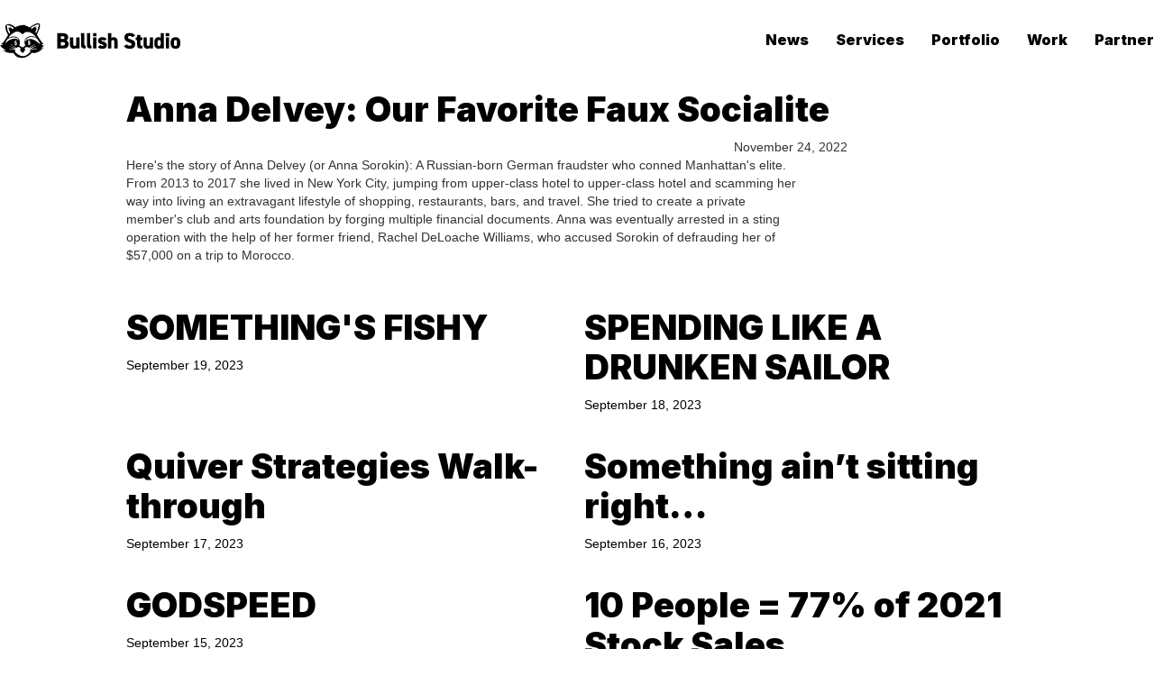

--- FILE ---
content_type: text/html
request_url: https://www.bullishstudio.com/videos-2/anna-delvey-our-favorite-faux-socialite
body_size: 9464
content:
<!DOCTYPE html><!-- Last Published: Wed Nov 19 2025 04:09:53 GMT+0000 (Coordinated Universal Time) --><html data-wf-domain="www.bullishstudio.com" data-wf-page="64c2aefe79502b3676e1239f" data-wf-site="635a4fb872a1554e23e0980a" lang="en" data-wf-collection="64c2aefe79502b3676e1238c" data-wf-item-slug="anna-delvey-our-favorite-faux-socialite"><head><meta charset="utf-8"/><title>Bullish Studio</title><meta content="width=device-width, initial-scale=1" name="viewport"/><link href="https://cdn.prod.website-files.com/635a4fb872a1554e23e0980a/css/bullish-studio.webflow.shared.d9cf68514.min.css" rel="stylesheet" type="text/css"/><link href="https://fonts.googleapis.com" rel="preconnect"/><link href="https://fonts.gstatic.com" rel="preconnect" crossorigin="anonymous"/><script src="https://ajax.googleapis.com/ajax/libs/webfont/1.6.26/webfont.js" type="text/javascript"></script><script type="text/javascript">WebFont.load({  google: {    families: ["Open Sans:300,300italic,400,400italic,600,600italic,700,700italic,800,800italic","Oswald:200,300,400,500,600,700","Montserrat:100,100italic,200,200italic,300,300italic,400,400italic,500,500italic,600,600italic,700,700italic,800,800italic,900,900italic","Inter:regular,500,700,900"]  }});</script><script type="text/javascript">!function(o,c){var n=c.documentElement,t=" w-mod-";n.className+=t+"js",("ontouchstart"in o||o.DocumentTouch&&c instanceof DocumentTouch)&&(n.className+=t+"touch")}(window,document);</script><link href="https://cdn.prod.website-files.com/635a4fb872a1554e23e0980a/638fb307946465fd4879de3a_favicon-32x32.png" rel="shortcut icon" type="image/x-icon"/><link href="https://cdn.prod.website-files.com/635a4fb872a1554e23e0980a/63a5d27668385c820da41377_72382A46-8E4A-4C6A-BDCD-440543D6FA10.png" rel="apple-touch-icon"/><script async="" src="https://www.googletagmanager.com/gtag/js?id=G-CK7KKQXLHW"></script><script type="text/javascript">window.dataLayer = window.dataLayer || [];function gtag(){dataLayer.push(arguments);}gtag('set', 'developer_id.dZGVlNj', true);gtag('js', new Date());gtag('config', 'G-CK7KKQXLHW');</script><script type="text/javascript">!function(f,b,e,v,n,t,s){if(f.fbq)return;n=f.fbq=function(){n.callMethod?n.callMethod.apply(n,arguments):n.queue.push(arguments)};if(!f._fbq)f._fbq=n;n.push=n;n.loaded=!0;n.version='2.0';n.agent='plwebflow';n.queue=[];t=b.createElement(e);t.async=!0;t.src=v;s=b.getElementsByTagName(e)[0];s.parentNode.insertBefore(t,s)}(window,document,'script','https://connect.facebook.net/en_US/fbevents.js');fbq('consent', 'revoke');fbq('init', '299193408038549');fbq('track', 'PageView');</script><link
  rel="stylesheet"
  href="https://cdn.jsdelivr.net/npm/swiper@8/swiper-bundle.min.css"
/>
<style>
  .right {
    float: right;
  }
  
  .left {
    float: left;
  }
  
  .creator:hover .creator__name {
  	text-decoration: underline;
  }
  
  .nav .nav__link:last-child,
  .audience-list__item:last-child {
    margin-right: 0;
  }
  
  .nav__item:last-child {
  	margin-right: 0;
  }
  
  .limit-content {
    display: -webkit-box;
    -webkit-line-clamp: 2;
    -webkit-box-orient: vertical;
    text-overflow: ellipsis;
    overflow: hidden;
  }
  
  .unlimit-content {
    -webkit-line-clamp: unset;
  }
  
  .mobile-menu--active {
    display: block;
  }
  
  .header__wrapper .w-container:before, 
  .header__wrapper .w-container:after {
    display: none;
  }

  .btn:hover {
    background-color: #9be1fe;
  }

  .section-title {
    position: relative;
    font-weight: 900;
    font-size: 230px;
    line-height: 224px;
    letter-spacing: -0.01em;
    text-transform: uppercase;
    margin: 0;
  }
  
  .section-title--medium {
    font-size: 90px;
	line-height: 96px;
  }
  
  @media (max-width: 1440px) {
    .section-title {
      font-size: calc(56px + 174 * (100vw / 1440));
      line-height: 1;
    }
    
    .section-title--medium {
      font-size: calc(56px + 34 * (100vw / 1440));
      line-height: 1;
    }
  }

  @media (max-width: 840px) {
    .section-title {
      font-size: calc(56px + (174 + 174 * 0.7) * ((100vw - 360px) / 1440));
    }
    
    .section-title--medium {
      font-size: calc(56px + (34 + 34 * 0.7) * ((100vw - 360px) / 1440));
      line-height: 1;
    }
  }

  .section-title .section-title__shadowed {
    position: relative;
    color: #fff;
    -webkit-text-stroke: 12px #000;
    text-shadow: 16px 16px 0px #000000, -1px 16px 0px #000000;
    letter-spacing: -0.01em;
  }

  .section-title .section-title__shadowed::after {
    content: attr(data-text);
    position: absolute;
    top: 50%;
    transform: translateY(-50%);
    left: 0;
    -webkit-text-stroke: 0;
    color: white;
    pointer-events: none;
  }
  
  .section-title--medium .section-title__shadowed {
    -webkit-text-stroke: 6px #000;
    text-shadow: 7px 7px 0px #000000;
  }

  .hero,
  .hero__video {
    position: relative;
  }
  
  .hero__video::before {
    content: "";
    position: absolute;
    top: -5%;
    left: 10%;
    width: 49px;
    height: 40px;
    background-size: contain;
    background-repeat: no-repeat;
  }

  .hero::after {
    content: "";
    position: absolute;
    top: 10%;
    right: 0;
    width: 32px;
    height: 39px;
    background-size: contain;
    background-repeat: no-repeat;
  }

  .hero__title {
    font-size: 42px;
    line-height: 1;
  }
  
  @media (max-width: 940px) {
    .hero__title {
      font-size: calc(15px + 27 * (100vw / 940));
    }
  }

  @media (max-width: 767px) {
    .hero__title {
      font-size: calc(px + (36 + 36 * 0.7) * ((100vw - 360px) / 1440));
    }
  }

  .audience__title::after {
    content: "";
    position: absolute;
    width: 44px;
    height: 44px;
    background-repeat: no-repeat;
    background-size: contain;
    top: 60%;
    right: 25%;
  }
  
  .audience__video {
    position: relative;
  }
  
  .audience__video::before {
    content: "";
    position: absolute;
    top: -15px;
    left: 20%;
    width: 28px;
    height: 28px;
    background-size: contain;
    background-repeat: no-repeat;
  }

  .audience-item__amount {
    font-size: calc(42px + 48 * (100vw / 1440));
    line-height: 1.1;
  }
  
  @media (min-width: 1440px) {
    .audience-item__amount {
      font-size: 90px;
	  line-height: 96px;
    }
  }

  @media (max-width: 767px) {
    .audience-item__amount {
      font-size: calc(42px + (48 + 48 * 0.7) * ((100vw - 360px) / 1440));
      line-height: 1;
    }
  }

  .audience-item__leads {
    font-size: calc(16px + 8 * (100vw / 1440));
    line-height: 1.35;
  }
  
  @media (min-width: 1440px) {
    .audience-item__leads {
      font-size: 24px;
      line-height: 32px;
    }
  }

  @media (max-width: 767px) {
    .audience-item__leads {
      font-size: calc(16px + (8 + 8 * 0.7) * ((100vw - 360px) / 1440));
    }
  }

  .clients__title,
  .services__title {
    position: relative;
    display: flex;
    flex-direction: column;
    margin-top: 0;
    margin-bottom: 28px;
  }

  .clients__title .section-title__no-shadow,
  .services__title .section-title__shadowed {
    margin-left: auto;
  }

  .clients__title::before {
    content: "";
    position: absolute;
    top: -35px;
    right: 50%;
    width: 32px;
    height: 34px;
    background-repeat: no-repeat;
    background-size: contain;
  }

  .clients__title::after {
    content: "";
    position: absolute;
    bottom: 0;
    left: 12%;
    width: 32px;
    height: 28px;
    background-repeat: no-repeat;
    background-size: contain;
  }

  .services__title {
    margin-bottom: 68px;
  }

  .services__title::after {
    content: "";
    position: absolute;
    top: 50%;
    right: 0;
    width: 53px;
    height: 53px;
    background-repeat: no-repeat;
    background-size: contain;
  }

  .services__item {
    position: relative;
  }

  .services__list .services-item:nth-child(even) .services-item__video {
    order: 1;
    margin-right: 0;
  }

  .services__item:first-child::before {
    content: "";
    position: absolute;
    bottom: 11%;
    left: 20%;
    width: 32px;
    height: 28px;
    background-size: contain;
    background-repeat: no-repeat;
  }

  .services__item:last-child::before {
    content: "";
    position: absolute;
    bottom: 25%;
    right: 5%;
    width: 32px;
    height: 28px;
    background-size: contain;
    background-repeat: no-repeat;
  }

  .services-item:first-child {
    border-top: 1px dashed #000;
  }

  .services-item__title {
    font-size: calc(42px + 48 * (100vw / 1440));
    line-height: 1.1;
  }
  
  @media (min-width: 1440px) {
    .services-item__title {
      font-size: 85px;
	  line-height: 96px;
    }
  }

  @media (max-width: 767px) {
    .services-item__title {
      font-size: calc(42px + (48 + 48* 0.7) * ((100vw - 360px) / 1440));
    }
  }

  .services-item__list-item-text {
    font-size: 32px;
    line-height: 1.25;
  }
  
  @media (max-width: 1440px) {
    .services-item__list-item-text {
      font-size: calc(24px + 8 * (100vw / 1440));
    }
  }

  @media (max-width: 767px) {
    .services-item__list-item-text {
      font-size: calc(24px + (8 + 8 * 0.7) * ((100vw - 360px) / 1440));
    }
  }
  
  .trade__title {
    margin-bottom: 92px;
  }

  .trade__title::after {
    content: "";
    position: absolute;
    bottom: 15%;
    right: 10%;
    width: 34px;
    height: 23px;
    background-size: contain;
    background-repeat: no-repeat;
  }

  .category-tab:not(:last-child) {
    margin-bottom: 8px;
  }

  .trade {
    position: relative;
  }
  
  .trade::before {
    content: "";
    position: absolute;
    top: 50%;
    left: 23%;
    width: 63px;
    height: 61px;
    background-size: contain;
    background-repeat: no-repeat;
  }
  
  .trade::after {
    content: "";
    position: absolute;
    bottom: 279px;
    left: 130px;
    width: 39px;
    height: 39px;
    background-size: contain;
    background-repeat: no-repeat;
  }
  
  .trade .blog-posts__list .blog-post {
    margin-bottom: 32px;
  }
  
  .big-f-child .blog-post:first-child {
    flex-direction: column;
    padding-bottom: 55px;
    border-bottom: 1px dashed #000;
    margin-bottom: 48px;
  }

  .big-f-child .blog-post:first-child .blog-post__img {
    width: 100%;
    max-width: 901px;
    height: 100%;
    margin-bottom: 19px;
  }

  .big-f-child .blog-post:first-child .blog-post__img img {
    width: 100%;
  }

  .big-f-child .blog-post:first-child .blog-post__info {
    max-width: none;
  }
  
  .blog-post .blog-post__title {
    font-size: calc(18px + 14 * (100vw / 1440));
    line-height: 1.3;
  }
  
  .blog-post:hover .blog-post__title {
    text-decoration: underline;
  }
  
  @media (min-width: 1440px) {
    .blog-post .blog-post__title {
      font-size: 32px;
      line-height: 40px;
    }
  }

  @media (max-width: 767px) {
    .blog-post .blog-post__title {
      font-size: calc(18px + (14 + 14 * 0.7) * ((100vw - 360px) / 1440));
      line-height: 1.3;
    }
  }

  .big-f-child .blog-post:first-child .blog-post__title {
    font-size: calc(24px + 24 * (100vw / 1440));
    line-height: 1.15;
    letter-spacing: -0.01em;
    margin-bottom: 14px;
  }
  
  @media (min-width: 1440px) {
    .big-f-child .blog-post:first-child .blog-post__title {
      font-size: 48px;
      line-height: 56px;
    }
  }

  @media (max-width: 767px) {
    .big-f-child .blog-post:first-child .blog-post__title {
      font-size: calc(24px + (24 + 24 * 0.7) * ((100vw - 360px) / 1440));
      line-height: 1;
    }
  }

  .tags {
    font-size: calc(12px + 6 * (100vw / 1440));
    line-height: 1.3;
    letter-spacing: -0.01em;
    margin-bottom: 0;
  }
  
  @media (min-width: 1440px) {
    .tags {
      font-size: 18px;
      line-height: 32px;
    }
  }

  @media (max-width: 767px) {
    .tags {
      font-size: calc(12px + (6 + 6 * 0.7) * ((100vw - 360px) / 1440));
    }
  }

  .tags__item:not(:last-child) {
    position: relative;
    padding-right: 22px;
    margin-right: 12px;
  }

  .tags__item:not(:last-child)::after {
    content: "•";
    position: absolute;
    top: 50%;
    transform: translateY(-50%);
    right: 0;
    font-size: 18px;
    line-height: 32px;
    color: rgba(0, 0, 0, 0.5);
  }

  .footer__menu-item:not(last-child) {
    margin-bottom: 16px;
  }

  .footer__top .footer__column:not(:last-child) {
    margin-right: 20px;
  }

  .social-list {
    display: flex;
    align-items: center;
  }

  .social-list__item:not(:last-child) {
    margin-right: 8px;
  }

  .social-list__link {
    border-radius: 100%;
    border: 2px solid #fff;
    padding: 14px;
    display: flex;
    justify-content: center;
    align-items: center;
    transition: background-color 0.3s ease-in-out, background 0.3s ease-in-out;
  }

  .social-list__link.social-list__link--twitter:hover {
    background-color: #209eec;
  }

  .social-list__link.social-list__link--instagram:hover {
    background: radial-gradient(95.77% 117.86% at 24.11% 111.61%, #FECC52 0%, #FF9000 19.27%, #FF5422 45.83%, #F6309F 67.57%, #0144E8 100%);
  }

  .social-list__link.social-list__link--youtube:hover {
    background-color: #f60010;
  }
  
  @media (max-width: 1440px) {
    .single-post-title {
      font-size: calc(42px + 48 * (100vw / 1440));
      line-height: 1;
    }
  }

  @media (max-width: 1280px) {
    .services-item.services__item {
      grid-column-gap: 16px;
    }

    .clients__list {
      grid-template-columns: 1fr 1fr 1fr;
    }

    .trade__title {
      margin-bottom: 32px;
    }

    .categories {
      flex-direction: column;
    }
    
    .trade::before,
    .trade::after {
      display: none;
    }
    
    .big-f-child .blog-post:first-child .blog-post__img {
      max-width: none;
      margin-bottom: 11px;
    }
    
    .trade .categories__tabs .category-tab,
    .trade-secrets .categories__tabs .category-tab,
    .services-info .categories__tabs .category-tab {
      margin-right: 4px;
    }

    .categories__tabs {
      max-width: none;
      flex-direction: row;
      margin-bottom: 30px;
      white-space: nowrap;
      overflow-x: scroll;
      position: static;
    }

    .categories__tab:not(:last-child) {
      margin-bottom: 0;
      margin-right: 4px;
    }

    .categories__tabs-content {
      max-width: none;
      margin-left: 0;
    }
  }

  @media (max-width: 991px) {
    .services__list .services-item:nth-child(even) .services-item__video {
      order: 0;
      margin-left: 0;
    }

    .clients__list {
      grid-template-columns: 1fr 1fr;
    }

    .services__list .services-item.services__item {
      grid-template-columns: 1fr;
    }

    .services__list .services-item__video {
      margin-bottom: 21px;
    }

    .services__list .services-item__video,
    .services__list .services-item__content,
    .services__list .services-item__title {
      max-width: none;
    }
  }

  @media (max-width: 768px) {
    .single-post-title {
      font-size: calc(42px + (48 + 48 * 0.7) * ((100vw - 360px) / 1440));
  	}
    
    .footer__right {
      flex-direction: column;
      align-items: center;
    }

    .footer__top .footer__column:not(:last-child) {
      margin-right: 0;
      margin-bottom: 36px;
    }

    .footer__newsletter .social-list {
      justify-content: center;
      margin-bottom: 36px;
    }

    .footer__bottom {
      flex-direction: column;
    }

    .footer__copy {
      margin-bottom: 8px;
    }
  }

  @media (max-width: 670px) {
    .header.header-home {
      background-image: none;
    }
    
    .hero__title--lightest {
      position: relative;
    }
    
    .hero__title--lightest::after {
      content: "";
      position: absolute;
      left: 36%;
      top: 0;
      width: 17px;
      height: 25px;
      background-size: contain;
      background-repeat: no-repeat;
    }
    
    .body {
      background-position: 0% 405px;
    }
    
    .btn {
      max-width: none;
    }
    
    .section-title .section-title__shadowed {
      text-shadow: 8px 6px 0px #000000, 4px 6px 0px #000000;
      -webkit-text-stroke: 6px #000;
    }
    
    .btn.btn--green.trade__btn {
      margin-bottom: 56px;
    }
    
    .hero::before {
      top: auto;
      bottom: 50%;
      left: -8px;
      width: 35px;
      height: 35px;
    }

    .hero__headline {
      margin-bottom: 29px;
    }
    
    .hero__headline::after {
      top: auto;
      right: -11px;
      bottom: 32%;
    }

    .hero__title {
      margin-bottom: 10px;
    }

    .hero__headline .hero__title:last-child {
      margin-bottom: 0;
    }

    .hero__video {
      height: 216px;
    }

    .audience,
    .clients,
    .services {
      padding-top: 20px;
      padding-bottom: 20px;
    }

    .clients__title {
      margin-bottom: 40px;
    }
    
    .clients__title::before {
      display: none;
    }
    
    .clients__title::after {
      background-image: url("https://cdn.prod.website-files.com/635a4fb872a1554e23e0980a/6362ad81841d99de5aa5fba0_icon-14.png");
      left: -15px;
    }

    .clients__list {
      grid-template-columns: 1fr 1fr;
      gap: 8px;
    }

    .clients__item {
      min-height: 96px;
    }

    .clients__img {
      max-width: 107px;
    }
    
    .audience__title::after {
      top: auto;
      bottom: 0;
      right: 10%;
    }
    
    .audience__video {
      height: 216px;
    }

    .audience-database {
      margin-bottom: 48px;
    }

    .audience-list__item {
      margin-bottom: 13px;
    }

    .services__title {
      margin-bottom: 40px;
    }
    
    .services__title::after {
      top: 38%;
      width: 26px;
      height: 26px;
    }
	
    .services__item:first-child::before {
      top: 50%;
      left: auto;
      right: 0;
    }
    
    .services__item:last-child::before {
      bottom: auto;
      top: -20px;
      right: auto;
      left: 20px;
    }
    
    .services-item:first-child {
      padding-top: 0;
      border-top: none;
    }

    .services-item {
      padding-top: 0;
      padding-bottom: 56px;
      border-bottom: none;
    }

    .services-item:last-child {
      border-bottom: 1px dashed #000;
    }

    .services-item__title {
      margin-bottom: 23px;
    }

    .services-item__list ul li {
      padding-left: 44px;
    }

    .services-item__list ul li:not(:last-child) {
      margin-bottom: 8px;
    }

    .services-item__list ul li::before {
      width: 30px;
      height: 32px;
    }
    
    .trade {
      padding-top: 20px;
      padding-bottom: 112px;
    }
    
    .trade__title::after {
      bottom: auto;
      right: 0;
      top: 20%;
    }

    .blog-post:first-child {
      padding-bottom: 24px;
    }

    .trade .blog-posts__list .blog-post {
      margin-bottom: 23px;
      padding-bottom: 30px;
      border-bottom: 1px dashed #000;
    }
    
    .trade__news .categories__tabs::after,
    .trade__news .categories__tabs::before {
      display: none;
    }
    
    .trade__news .categories__tabs-content {
      position: relative;
    }
    
    .trade__news .categories__tabs-content::before {
      content: "";
      position: absolute;
      top: 34%;
      right: 0;
      width: 25px;
      height: 25px;
      background-repeat: no-repeat;
      background-size: contain;
    }
    .trade::after {
      content: "";
      position: absolute;
      bottom: 40%;
      left: -6px;
      width: 30px;
      height: 30px;
      background-image: url("https://cdn.prod.website-files.com/635a4fb872a1554e23e0980a/63616e530a5adbea1ae8b594_icon-12.png");
      background-repeat: no-repeat;
      background-size: contain;
    }
    .blog-post__img {
      max-width: none;
      width: 71px;
      height: 40px;
      margin-right: 0;
    }
    .blog-post:not(:first-child) {
      flex-direction: row-reverse;
      grid-column-gap: 0;
    }
    .blog-post__tags {
      white-space: nowrap;
    }
    .blog-post__tag:not(:last-child) {
      padding-right: 11px;
      margin-right: 4px;
    }
    .blog-post__tag:not(:last-child)::after {
      font-size: 12px;
      line-height: 1;
    }
  }
  @media (max-width: 479px) {
    .big-f-child .blog-post:first-child .blog-post__img {
      display: block;
    }
    .big-f-child .blog-post:first-child .blog-post__img-mobile {
      display: none;
    }
    .blog-post .blog-post__info {
      max-width: none;
    }
    
    .blog-post__title {
      word-break: break-word;
    }
    /* hero homepage cancel 
    .hero::after {
      top: 24%;
      width: 24px;
      height: 30px;
    }
    */
  }
</style>
<!-- This code adds a set of CSS rules that limit the number of characters displayed in a text block -->
<style>
  /* Define a CSS class for limiting the number of characters in a text block */
  .textlimit {
    /* Set the display property to -webkit-box to enable the -webkit-line-clamp property */
    display: -webkit-box;
    /* Set the overflow property to hidden to hide any text that exceeds the specified number of characters */
    overflow: hidden;
    /* Set the -webkit-line-clamp property to 3 to limit the text to three lines */
    -webkit-line-clamp: 3;
    /* Set the -webkit-box-orient property to vertical to display the text vertically */
    -webkit-box-orient: vertical;
  }
</style>
<!-- Google tag (gtag.js) -->
<script async src="https://www.googletagmanager.com/gtag/js?id=G-CK7KKQXLHW"></script>
<script>
  window.dataLayer = window.dataLayer || [];
  function gtag(){dataLayer.push(arguments);}
  gtag('js', new Date());
  gtag('config', 'G-CK7KKQXLHW');
</script>
<script async src="https://pagead2.googlesyndication.com/pagead/js/adsbygoogle.js?client=ca-pub-6005266360791261"crossorigin="anonymous"></script>
<!-- Google Tag Manager -->
<script>(function(w,d,s,l,i){w[l]=w[l]||[];w[l].push({'gtm.start':
new Date().getTime(),event:'gtm.js'});var f=d.getElementsByTagName(s)[0],
j=d.createElement(s),dl=l!='dataLayer'?'&l='+l:'';j.async=true;j.src=
'https://www.googletagmanager.com/gtm.js?id='+i+dl;f.parentNode.insertBefore(j,f);
})(window,document,'script','dataLayer','GTM-N4FHBJP');</script>
<!-- End Google Tag Manager -->
<!-- start r2b2 code --->
<script>!function () {var reb2b = window.reb2b = window.reb2b || [];if (reb2b.invoked) return;reb2b.invoked = true;reb2b.methods = ["identify", "collect"];reb2b.factory = function (method) {return function () {var args = Array.prototype.slice.call(arguments);args.unshift(method);reb2b.push(args);return reb2b;};};for (var i = 0; i < reb2b.methods.length; i++) {var key = reb2b.methods[i];reb2b[key] = reb2b.factory(key);}reb2b.load = function (key) {var script = document.createElement("script");script.type = "text/javascript";script.async = true;script.src = "https://s3-us-west-2.amazonaws.com/b2bjsstore/b/" + key + "/reb2b.js.gz";var first = document.getElementsByTagName("script")[0];first.parentNode.insertBefore(script, first);};reb2b.SNIPPET_VERSION = "1.0.1";reb2b.load("46DJ4HMM2P61");}();</script>

<!-- end r2b2 code --></head><body><header class="header"><div class="container header__container"><a href="/" class="logo w-inline-block"><img src="https://cdn.prod.website-files.com/635a4fb872a1554e23e0980a/635a513b9c53148477efc42e_logo.svg" alt="bullish studio logotype" width="200" height="50" class="logo__image"/></a><nav class="nav"><ul role="list" class="nav__list w-list-unstyled"><li class="nav__item"><a href="/news" class="nav__link">News</a></li><li class="nav__item"><a href="/services" class="nav__link">Services</a></li><li class="nav__item"><a href="/portfolio" class="nav__link">Portfolio</a></li><li class="nav__item"><a href="/trade-secrets" class="nav__link">Work</a></li><li class="nav__item"><a href="https://webforms.pipedrive.com/f/6k6MuQy9XbIVoT2IoEOqhWrLi8FMJZYqXp9IGWroRhVhPVmw5g83kfxiwziT2XqBer" class="nav__link">Partner</a></li></ul></nav><div class="burger-btn"><img src="https://cdn.prod.website-files.com/635a4fb872a1554e23e0980a/635d7c4498d20b3bf0491db0_icon-burger.svg" loading="lazy" width="32" height="32" alt=""/></div></div></header><section class="section-8"><div class="div-block-31"><div class="w-embed w-script"><script src="https://cdn.jwplayer.com/players/xsepmvr1-maMKu5W6.js"></script></div><h1 class="heading-40">Anna Delvey: Our Favorite Faux Socialite</h1><div class="div-block-30"><div class="text-block-27 w-dyn-bind-empty"></div><div>November 24, 2022</div></div><div class="rich-text-block-8 w-richtext">Here&apos;s the story of Anna Delvey (or Anna Sorokin): A Russian-born German fraudster who conned Manhattan&apos;s elite. From 2013 to 2017 she lived in New York City, jumping from upper-class hotel to upper-class hotel and scamming her way into living an extravagant lifestyle of shopping, restaurants, bars, and travel. She tried to create a private member&apos;s club and arts foundation by forging multiple financial documents. Anna was eventually arrested in a sting operation with the help of her former friend, Rachel DeLoache Williams, who accused Sorokin of defrauding her of $57,000 on a trip to Morocco.</div></div></section><section class="section-9"><div class="div-block-32"><div class="w-dyn-list"><div role="list" class="collection-list-19 w-dyn-items"><div role="listitem" class="w-dyn-item"><a href="/videos-2/something-s-fishy-5da65" class="link-block-19 w-inline-block"><div class="w-embed w-script"><script src="https://cdn.jwplayer.com/players/m93AvoTi-inSAEMCS.js"></script></div><h1 class="heading-41">SOMETHING&#x27;S FISHY </h1><div>September 19, 2023</div></a></div><div role="listitem" class="w-dyn-item"><a href="/videos-2/spending-like-a-drunken-sailor" class="link-block-19 w-inline-block"><div class="w-embed w-script"><script src="https://cdn.jwplayer.com/players/LJ22U7BY-inSAEMCS.js"></script></div><h1 class="heading-41">SPENDING LIKE A DRUNKEN SAILOR </h1><div>September 18, 2023</div></a></div><div role="listitem" class="w-dyn-item"><a href="/videos-2/quiver-strategies-walk-through" class="link-block-19 w-inline-block"><div class="w-embed w-script"><script src="https://cdn.jwplayer.com/players/R4bL0KNE-inSAEMCS.js"></script></div><h1 class="heading-41">Quiver Strategies Walk-through</h1><div>September 17, 2023</div></a></div><div role="listitem" class="w-dyn-item"><a href="/videos-2/something-ain-t-sitting-right" class="link-block-19 w-inline-block"><div class="w-embed w-script"><script src="https://cdn.jwplayer.com/players/g41sTQZX-inSAEMCS.js"></script></div><h1 class="heading-41">Something ain’t sitting right… </h1><div>September 16, 2023</div></a></div><div role="listitem" class="w-dyn-item"><a href="/videos-2/godspeed" class="link-block-19 w-inline-block"><div class="w-embed w-script"><script src="https://cdn.jwplayer.com/players/VhEGjhWw-inSAEMCS.js"></script></div><h1 class="heading-41">GODSPEED</h1><div>September 15, 2023</div></a></div><div role="listitem" class="w-dyn-item"><a href="/videos-2/10-people-77-of-2021-stock-sales" class="link-block-19 w-inline-block"><div class="w-embed w-script"><script src="https://cdn.jwplayer.com/players/lKEUng8P-inSAEMCS.js"></script></div><h1 class="heading-41">10 People = 77% of 2021 Stock Sales </h1><div>September 14, 2023</div></a></div><div role="listitem" class="w-dyn-item"><a href="/videos-2/the-best-trader-in-congress-100" class="link-block-19 w-inline-block"><div class="w-embed w-script"><script src="https://cdn.jwplayer.com/players/HuOn5X2H-inSAEMCS.js"></script></div><h1 class="heading-41">The BEST trader in Congress 100%</h1><div>September 13, 2023</div></a></div><div role="listitem" class="w-dyn-item"><a href="/videos-2/2kq45udo" class="link-block-19 w-inline-block"><div class="w-embed w-script"><script src="https://cdn.jwplayer.com/players/jQne2kwF-inSAEMCS.js"></script></div><h1 class="heading-41">2kq45uDo</h1><div>September 12, 2023</div></a></div></div><div role="navigation" aria-label="List" class="w-pagination-wrapper"><a href="?c865e38c_page=2" aria-label="Next Page" class="w-pagination-next"><div class="w-inline-block">Next</div><svg class="w-pagination-next-icon" height="12px" width="12px" xmlns="http://www.w3.org/2000/svg" viewBox="0 0 12 12" transform="translate(0, 1)"><path fill="none" stroke="currentColor" fill-rule="evenodd" d="M4 2l4 4-4 4"></path></svg></a><link rel="prerender" href="?c865e38c_page=2"/></div></div></div></section><footer class="footer"><div class="container footer__container"><div class="footer__top"><div class="footer__info footer__column"><a href="#" class="logo footer__logo w-inline-block"><img src="https://cdn.prod.website-files.com/635a4fb872a1554e23e0980a/635d4dd1482d4afe0c03beb6_logo-white.svg" loading="lazy" width="167" height="32" alt="Bullish Studio White Logotype" class="logo__img"/></a><p class="footer__description">Bullish Studio is a  voice for the next generation of investors and creators. A growth partner and content studio empowering brands and talent to do what they do best.</p><ul role="list" class="footer__menu footer__column w-list-unstyled"><li class="footer__menu-item"><a href="/news" class="footer__menu-link">News</a></li><li class="footer__menu-item"><a href="/video" class="footer__menu-link">Videos</a></li><li class="footer__menu-item"><a href="/services" class="footer__menu-link">Services</a></li><li class="footer__menu-item"><a href="/portfolio" class="footer__menu-link">Portfolio</a></li><li class="footer__menu-item"><a href="/trade-secrets" class="footer__menu-link">Trade Secrets</a></li><li class="footer__menu-item"><a href="/contact-us" class="footer__menu-link">Contact</a></li></ul></div><div class="footer__newsletter footer__column"><div class="footer__form-block w-form"><form id="email-form" name="email-form" data-name="Email Form" method="post" class="footer__form" data-wf-page-id="64c2aefe79502b3676e1239f" data-wf-element-id="956887d0-669a-ba95-e562-b0048e5db114"><div class="footer__input-wrap"><label for="email-2" class="footer__form-label">Email Address</label><input class="footer__input w-input" maxlength="256" name="email-2" data-name="Email 2" placeholder="You email here" type="email" id="email-2" required=""/></div><input type="submit" data-wait="Please wait..." class="header__btn w-button" value="Subscribe"/></form><div class="w-form-done"><div>Thank you! Your submission has been received!</div></div><div class="w-form-fail"><div>Oops! Something went wrong while submitting the form.</div></div></div><ul role="list" class="social-list w-list-unstyled"><li class="social-list__item"><a href="https://tiktok.com/BullishStudio" class="social-list__link social-list__link--tiktok w-inline-block"><img src="https://cdn.prod.website-files.com/635a4fb872a1554e23e0980a/64b2bfea4059869bcec7913e_B99B09E6-DABF-4936-B5DC-4BCD23E0EFA4.png" loading="lazy" width="Auto" height="40" alt=""/></a></li><li class="social-list__item"><a href="https://www.tiktok.com/@bullishstudio" class="social-list__link social-list__link--twitter w-inline-block"><img src="https://cdn.prod.website-files.com/635a4fb872a1554e23e0980a/639330c93e7c3a4fbef1500f_twitter.svg" loading="lazy" alt=""/></a></li><li class="social-list__item"><a href="https://www.instagram.com/bullish/" class="social-list__link social-list__link--instagram w-inline-block"><img src="https://cdn.prod.website-files.com/635a4fb872a1554e23e0980a/639330c90aa62037b5966f8a_instagram.svg" loading="lazy" alt=""/></a></li><li class="social-list__item"><a href="https://www.youtube.com/channel/UC0AsDxwnsrnHXDa90kzOQSA" class="social-list__link social-list__link--youtube w-inline-block"><img src="https://cdn.prod.website-files.com/635a4fb872a1554e23e0980a/639330c97c206780e480873e_youtube.svg" loading="lazy" alt=""/></a></li></ul></div></div><div class="footer__bottom"><div class="footer__copy">Bullish LLC 2024 © All Rights Reserved</div><ul role="list" class="footer__list"><li class="footer__item"><a href="/privacy-policy" class="footer__terms">Privacy Policy</a></li><li class="footer__item last-child"><a href="/terms-and-conditions" class="footer__terms">Terms and conditions</a></li></ul></div></div></footer><div class="mobile-menu"><div class="mobile-menu__wrapper"><div class="mobile-menu__top"><a href="/" class="mobile-menu__logo w-inline-block"><img src="https://cdn.prod.website-files.com/635a4fb872a1554e23e0980a/63a1cc529a800d7ff43ea634_logo.png" loading="lazy" width="168" alt="White Bullish Studio Logotype"/></a><div class="mobile-menu__close"><img src="https://cdn.prod.website-files.com/635a4fb872a1554e23e0980a/636272784912fe63fc8906af_icon-close.svg" loading="lazy" alt="" class="mobile-menu__close-icon"/></div></div><ul role="list" class="mobile-menu__list w-list-unstyled"><li class="mobile-menu__item"><a href="/news" class="mobile-menu__link">News</a>Video</li><li class="mobile-menu__item"><a href="/video" class="mobile-menu__link">Video</a>Video</li><li class="mobile-menu__item"><a href="/services" class="mobile-menu__link">Services</a></li><li class="mobile-menu__item"><a href="/portfolio" class="mobile-menu__link">Portfolio</a></li><li class="mobile-menu__item"><a href="/trade-secrets" class="mobile-menu__link">Trade Secrets</a></li></ul><a href="https://bullishstudio.typeform.com/getintouch" class="btn btn--green mobile-menu__btn w-inline-block"><div class="btn__text">partner with us</div></a></div></div><script src="https://d3e54v103j8qbb.cloudfront.net/js/jquery-3.5.1.min.dc5e7f18c8.js?site=635a4fb872a1554e23e0980a" type="text/javascript" integrity="sha256-9/aliU8dGd2tb6OSsuzixeV4y/faTqgFtohetphbbj0=" crossorigin="anonymous"></script><script src="https://cdn.prod.website-files.com/635a4fb872a1554e23e0980a/js/webflow.schunk.83782be969ff2e2e.js" type="text/javascript"></script><script src="https://cdn.prod.website-files.com/635a4fb872a1554e23e0980a/js/webflow.schunk.c68da497d374003e.js" type="text/javascript"></script><script src="https://cdn.prod.website-files.com/635a4fb872a1554e23e0980a/js/webflow.d5db1f4e.3d47f63a8d33ed0d.js" type="text/javascript"></script><script src="https://cdn.jsdelivr.net/npm/swiper@8/swiper-bundle.min.js"></script>
<script>
const burgerButton = document.querySelector('.burger-btn');
const burgerButtonClose = document.querySelector('.mobile-menu__close');
const mobileMenu = document.querySelector('.mobile-menu');
const bodySelector = document.querySelector('body');
  
burgerButton.addEventListener('click', () => {
  mobileMenu.classList.add('mobile-menu--active');
  if (mobileMenu.classList.contains('mobile-menu--active')) {
    document.body.style.overflow = 'hidden';
  }
});
  
burgerButtonClose.addEventListener('click', () => {
  mobileMenu.classList.remove('mobile-menu--active');
  if (!mobileMenu.classList.contains('mobile-menu--active')) {
    document.body.style.overflow = 'auto';
  }
});
  
</script></body></html>

--- FILE ---
content_type: text/html; charset=utf-8
request_url: https://www.google.com/recaptcha/api2/aframe
body_size: 266
content:
<!DOCTYPE HTML><html><head><meta http-equiv="content-type" content="text/html; charset=UTF-8"></head><body><script nonce="SnPOTPFrWdI1hlMu87jbHA">/** Anti-fraud and anti-abuse applications only. See google.com/recaptcha */ try{var clients={'sodar':'https://pagead2.googlesyndication.com/pagead/sodar?'};window.addEventListener("message",function(a){try{if(a.source===window.parent){var b=JSON.parse(a.data);var c=clients[b['id']];if(c){var d=document.createElement('img');d.src=c+b['params']+'&rc='+(localStorage.getItem("rc::a")?sessionStorage.getItem("rc::b"):"");window.document.body.appendChild(d);sessionStorage.setItem("rc::e",parseInt(sessionStorage.getItem("rc::e")||0)+1);localStorage.setItem("rc::h",'1768990718711');}}}catch(b){}});window.parent.postMessage("_grecaptcha_ready", "*");}catch(b){}</script></body></html>

--- FILE ---
content_type: image/svg+xml
request_url: https://cdn.prod.website-files.com/635a4fb872a1554e23e0980a/639330c90aa62037b5966f8a_instagram.svg
body_size: 300
content:
<svg width="40" height="40" viewBox="0 0 40 40" fill="none" xmlns="http://www.w3.org/2000/svg">
<path d="M20 24C22.2091 24 24 22.2091 24 20C24 17.7909 22.2091 16 20 16C17.7909 16 16 17.7909 16 20C16 22.2091 17.7909 24 20 24Z" fill="white"/>
<path fill-rule="evenodd" clip-rule="evenodd" d="M31.9987 20C31.9987 19.7977 31.9989 19.5957 31.9991 19.3938C32.0007 17.9418 32.0023 16.4989 31.9206 15.0467C31.8276 13.1254 31.3893 11.4202 29.9843 10.0153C28.5764 8.6073 26.8743 8.17201 24.953 8.07895C23.4982 7.99724 22.0549 7.99884 20.6048 8.00045C20.4033 8.00067 20.2016 8.00089 19.9998 8.00089C19.7975 8.00089 19.5955 8.00067 19.3936 8.00045C17.9417 7.99884 16.4987 7.99724 15.0465 8.07895C13.1253 8.17201 11.4201 8.6103 10.0152 10.0153C8.60729 11.4232 8.17201 13.1254 8.07894 15.0467C7.99724 16.5016 7.99884 17.9449 8.00045 19.3949C8.00067 19.5965 8.00089 19.7982 8.00089 20C8.00089 20.2018 8.00067 20.4035 8.00045 20.6051C7.99884 22.0557 7.99724 23.5011 8.07894 24.9533C8.17201 26.8746 8.61029 28.5798 10.0152 29.9847C11.4231 31.3927 13.1253 31.828 15.0465 31.9211C16.5014 32.0028 17.9447 32.0012 19.3948 31.9996C19.5963 31.9993 19.7979 31.9991 19.9998 31.9991C20.202 31.9991 20.404 31.9993 20.6059 31.9996C22.0578 32.0012 23.5009 32.0028 24.953 31.9211C26.8743 31.828 28.5794 31.3897 29.9843 29.9847C31.3923 28.5768 31.8276 26.8746 31.9206 24.9533C32.0036 23.525 32.0015 22.1056 31.9993 20.6778C31.999 20.4521 31.9987 20.2262 31.9987 20ZM20 27C23.866 27 27 23.866 27 20C27 16.134 23.866 13 20 13C16.134 13 13 16.134 13 20C13 23.866 16.134 27 20 27ZM27 15C28.1046 15 29 14.1046 29 13C29 11.8954 28.1046 11 27 11C25.8954 11 25 11.8954 25 13C25 14.1046 25.8954 15 27 15Z" fill="white"/>
</svg>


--- FILE ---
content_type: image/svg+xml
request_url: https://cdn.prod.website-files.com/635a4fb872a1554e23e0980a/639330c97c206780e480873e_youtube.svg
body_size: -20
content:
<svg width="40" height="40" viewBox="0 0 40 40" fill="none" xmlns="http://www.w3.org/2000/svg">
<path fill-rule="evenodd" clip-rule="evenodd" d="M31.7379 10.1591C33.0228 10.5051 34.036 11.5182 34.3819 12.8033C35.0246 15.1507 34.9999 20.0437 34.9999 20.0437C34.9999 20.0437 34.9999 24.9118 34.3821 27.2594C34.036 28.5444 33.023 29.5576 31.7379 29.9035C29.3902 30.5215 19.9999 30.5215 19.9999 30.5215C19.9999 30.5215 10.6341 30.5215 8.26201 29.879C6.97684 29.5329 5.96382 28.5197 5.61775 27.2347C5 24.9118 5 20.019 5 20.019C5 20.019 5 15.1507 5.61775 12.8033C5.96359 11.5184 7.00156 10.4804 8.26178 10.1346C10.6094 9.5166 19.9997 9.5166 19.9997 9.5166C19.9997 9.5166 29.3902 9.5166 31.7379 10.1591ZM24.8185 20.019L17.0098 24.5165V15.5215L24.8185 20.019Z" fill="white"/>
</svg>
